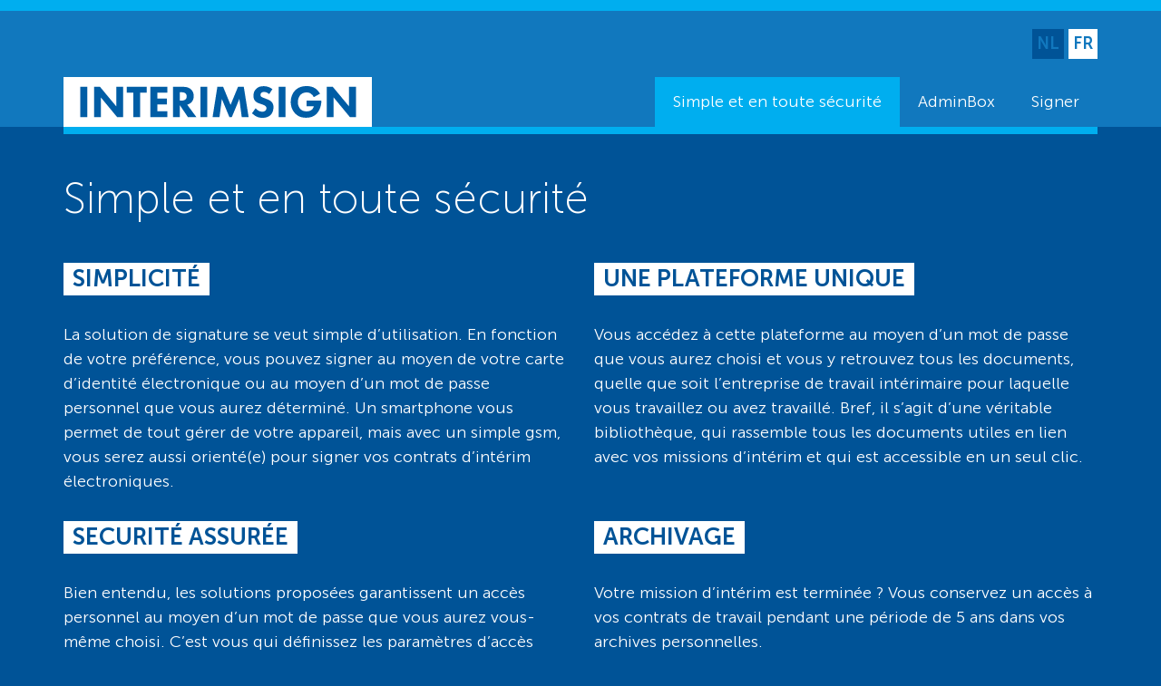

--- FILE ---
content_type: text/html; charset=UTF-8
request_url: https://www.interimsign.be/fr/simple-et-en-toute-securite/
body_size: 2659
content:

<!doctype html>
<html lang="fr-FR">
  <head>
  <meta charset="utf-8">
  <meta http-equiv="x-ua-compatible" content="ie=edge">
  <meta name="viewport" content="width=device-width, initial-scale=1">
  <title>Simple et en toute sécurité</title>
<link rel="alternate" hreflang="nl" href="https://www.interimsign.be/eenvoudig-en-veilig/" />
<link rel="alternate" hreflang="fr" href="https://www.interimsign.be/fr/simple-et-en-toute-securite/" />

<meta name="robots" content="noydir" />
<meta name="description" content="La solution de signature se veut sûre et simple d’utilisation. Vous pouvez signer au moyen d’un mot de passe personnel que vous aurez déterminé." />
<meta property="og:image" content="https://www.interimsign.be/wp-content/themes/interimsign/dist/images/interimsign-fr-og.jpg" />
<meta property="og:locale" content="fr_FR" />
<meta property="og:type" content="website" />
<meta property="og:title" content="Simple et en toute sécurité" />
<meta property="og:description" content="La solution de signature se veut sûre et simple d’utilisation. Vous pouvez signer au moyen d’un mot de passe personnel que vous aurez déterminé." />
<meta property="og:url" content="https://www.interimsign.be/fr/simple-et-en-toute-securite/" />
<meta property="og:site_name" content="Interimsign" />
<meta name="twitter:card" content="summary_large_image" />
<meta name="twitter:title" content="Simple et en toute sécurité" />
<meta name="twitter:description" content="La solution de signature se veut sûre et simple d’utilisation. Vous pouvez signer au moyen d’un mot de passe personnel que vous aurez déterminé." />
<meta name="twitter:image" content="https://www.interimsign.be/wp-content/themes/interimsign/dist/images/interimsign-fr-og.jpg" />
<link rel="canonical" href="https://www.interimsign.be/fr/simple-et-en-toute-securite/" />

<link rel="stylesheet" href="/wp-content/themes/interimsign/dist/styles/main-27639dd179.css">
<link rel="icon" type="image/x-icon" href="https://www.interimsign.be/wp-content/themes/interimsign/dist/images/favicons/favicon.ico">
<link rel="icon" type="image/png" sizes="192x192" href="https://www.interimsign.be/wp-content/themes/interimsign/dist/images/favicons/favicon-192x192.png">
<link rel="icon" type="image/png" sizes="160x160" href="https://www.interimsign.be/wp-content/themes/interimsign/dist/images/favicons/favicon-160x160.png">
<link rel="icon" type="image/png" sizes="96x96" href="https://www.interimsign.be/wp-content/themes/interimsign/dist/images/favicons/favicon-96x96.png">
<link rel="icon" type="image/png" sizes="32x32" href="https://www.interimsign.be/wp-content/themes/interimsign/dist/images/favicons/favicon-32x32.png">
<link rel="icon" type="image/png" sizes="16x16" href="https://www.interimsign.be/wp-content/themes/interimsign/dist/images/favicons/favicon-16x16.png">
<link rel="apple-touch-icon-precomposed" sizes="180x180" href="https://www.interimsign.be/wp-content/themes/interimsign/dist/images/favicons/apple-touch-icon-180x180.png">
<link rel="apple-touch-icon-precomposed" sizes="152x152" href="https://www.interimsign.be/wp-content/themes/interimsign/dist/images/favicons/apple-touch-icon-152x152.png">
<link rel="apple-touch-icon-precomposed" sizes="144x144" href="https://www.interimsign.be/wp-content/themes/interimsign/dist/images/favicons/apple-touch-icon-144x144.png">
<link rel="apple-touch-icon-precomposed" sizes="120x120" href="https://www.interimsign.be/wp-content/themes/interimsign/dist/images/favicons/apple-touch-icon-120x120.png">
<link rel="apple-touch-icon-precomposed" sizes="114x114" href="https://www.interimsign.be/wp-content/themes/interimsign/dist/images/favicons/apple-touch-icon-114x114.png">
<link rel="apple-touch-icon-precomposed" sizes="76x76" href="https://www.interimsign.be/wp-content/themes/interimsign/dist/images/favicons/apple-touch-icon-76x76.png">
<link rel="apple-touch-icon-precomposed" sizes="72x72" href="https://www.interimsign.be/wp-content/themes/interimsign/dist/images/favicons/apple-touch-icon-72x72.png">
<link rel="apple-touch-icon-precomposed" sizes="60x60" href="https://www.interimsign.be/wp-content/themes/interimsign/dist/images/favicons/apple-touch-icon-60x60.png">
<link rel="apple-touch-icon-precomposed" sizes="57x57" href="https://www.interimsign.be/wp-content/themes/interimsign/dist/images/favicons/apple-touch-icon-57x57.png">
<meta name="msapplication-TileColor" content="#17a96e">
<meta name="msapplication-TileImage" content="https://www.interimsign.be/wp-content/themes/interimsign/dist/images/favicons/mstile-144x144.png">
	<link rel="canonical" href="https://www.interimsign.be/fr/simple-et-en-toute-securite/">
</head>
  <body class="page page-id-35 simple-et-en-toute-securite fr">
    <!--[if IE]>
      <div class="alert alert-warning">
        You are using an <strong>outdated</strong> browser. Please <a href="http://browsehappy.com/">upgrade your browser</a> to improve your experience.      </div>
    <![endif]-->
    
    <header class="banner">
  <div class="container">
      	<ul class="dfib-language-switcher">
  		  			<li class="nl">
  				  					<a href="https://www.interimsign.be/eenvoudig-en-veilig/">nl</a>
  				  			</li>
  		  			<li class="fr">
  				  					<a class="active" href="https://www.interimsign.be/fr/simple-et-en-toute-securite/">fr</a>
  				  			</li>
  		  	</ul>
      
    <div class="row">
      <div class="col-xs-6 col-sm-4"><a class="brand" href="https://www.interimsign.be/fr/">Interimsign</a></div>
      <div class="col-xs-12 col-sm-8">
                  <nav class="nav-primary">
            <ul id="menu-primaire-navigatie-frans" class="menu"><li class="active menu-item menu-simple-et-en-toute-securite"><a href="https://www.interimsign.be/fr/simple-et-en-toute-securite/">Simple et en toute sécurité</a></li>
<li class="menu-item menu-adminbox"><a href="https://www.interimsign.be/fr/adminbox/">AdminBox</a></li>
<li class="menu-item menu-signer"><a href="https://www.interimsign.be/fr/signer/">Signer</a></li>
</ul>          </nav>
              </div>
    </div>
  </div>
</header>
    
    <div class="wrap container" role="document">
      <div class="content row">
        <main class="main">
          <div class="main-inner">
              
<div class="page-header">
  <h1>Simple et en toute sécurité</h1>
</div>
  <div class="row">
<div class="col-xs-12 col-md-6">
<h2>Simplicité</h2>
<p>    La solution de signature se veut simple d’utilisation. En fonction de votre préférence, vous pouvez signer au moyen de votre carte d’identité électronique ou au moyen d’un mot de passe personnel que vous aurez déterminé. Un smartphone vous permet de tout gérer de votre appareil, mais avec un simple gsm, vous serez aussi orienté(e) pour signer vos contrats d’intérim électroniques.
  </p></div>
<div class="col-xs-12 col-md-6">
<h2>Une plateforme unique</h2>
<p>    Vous accédez à cette plateforme au moyen d’un mot de passe que vous aurez choisi et vous y retrouvez tous les documents, quelle que soit l’entreprise de travail intérimaire pour laquelle vous travaillez ou avez travaillé. Bref, il s’agit d’une véritable bibliothèque, qui rassemble tous les documents utiles en lien avec vos missions d’intérim et qui est accessible en un seul clic.
  </p></div>
</div>
<div class="row">
<div class="col-xs-12 col-md-6">
<h2>Securité assurée</h2>
<p>    Bien entendu, les solutions proposées garantissent un accès personnel au moyen d’un mot de passe que vous aurez vous-même choisi. C’est vous qui définissez les paramètres d’accès sans que votre employeur (l’entreprise de travail intérimaire) en ait connaissance.
  </p></div>
<div class="col-xs-12 col-md-6">
<h2>Archivage</h2>
<p>    Votre mission d’intérim est terminée ? Vous conservez un accès à vos contrats de travail pendant une période de 5 ans dans vos archives personnelles.
  </p></div>
</div>
          </div>
        </main><!-- /.main -->
        
              </div><!-- /.content -->
    </div><!-- /.wrap -->
    
    <footer class="content-info">
  <div class="container">
    <div class="row">
      <div class="col-xs-12 col-sm-6 col-sm-push-6"><a class="brand" href="https://www.interimsign.be/fr/">Interimsign</a></div>
      <div class="col-xs-12 col-sm-6 col-sm-pull-6"><p class="copyright">&copy; 2026 Federgon</p></div>
    </div> 
  </div>
</footer>
<script type='text/javascript'>function ctSetCookie(c_name, value, def_value){document.cookie = c_name + '=' + escape(value) + '; path=/';}ctSetCookie('ct_checkjs', '1620745502', '0');</script><script type='text/javascript'>
/* <![CDATA[ */
var ctNocache = {"ajaxurl":"https:\/\/www.interimsign.be\/wp-admin\/admin-ajax.php","info_flag":"","set_cookies_flag":"1","blog_home":"https:\/\/www.interimsign.be\/fr\/"};
/* ]]> */
</script>
<script src="/wp-content/plugins/cleantalk-spam-protect/js/apbct-public.js?ver=5.91"></script>
<script src="https://code.jquery.com/jquery-1.12.4.min.js"></script>
<script>(window.jQuery && jQuery.noConflict()) || document.write('<script src="/wp-includes/js/jquery/jquery.js"><\/script>')</script>
<script src="/wp-content/themes/interimsign/dist/scripts/main-47d3a9f356.js"></script>
  <script>
          window.ga=function(){ga.q.push(arguments)};ga.q=[];ga.l=+new Date;
        ga('create','UA-85542735-1','auto');ga('send','pageview')
  </script>
      <script src="https://www.google-analytics.com/analytics.js" async defer></script>
    </body>
</html>


--- FILE ---
content_type: image/svg+xml
request_url: https://www.interimsign.be/wp-content/themes/interimsign/dist/images/logo-interimsign.svg
body_size: 1774
content:
<svg version="1.1" id="Layer_1" xmlns="http://www.w3.org/2000/svg" x="0" y="0" width="370" height="60" viewBox="0 0 370 60" xml:space="preserve"><path id="Fill-2" fill="#005DA5" d="M11 48.9h8.7V11.1H11v37.8zm25.9 0V24.4l20.5 24.5H65V11.1h-8.7v24.4L35.8 11.1h-7.6v37.8h8.7zm58-30.4v-7.4H69.7v7.4h8.2v30.4h8.7V18.5h8.3zm25.9-7.4H99.5v37.8h21.4v-7.4h-12.7v-8.4h12v-7.4h-12v-7.3h12.7v-7.3zm7.1 0v37.8h8.7V34l10.2 14.9h10.7l-11.6-15.5c2.1-.5 4-1.6 5.3-2.9 2.4-2.4 3-5.3 3-7.7 0-4.2-1.7-6.9-3.3-8.4-1.8-1.7-4.8-3.3-9.6-3.3h-13.4zm8.8 6.8h2c1.1 0 3.4.1 4.8 1.2.7.6 1.8 1.7 1.8 3.9 0 1.9-.8 3.1-1.4 3.7-1.5 1.5-3.6 1.6-5.2 1.6h-2V17.9zm25.9 31h8.7V11.1h-8.7v37.8zm24.1 0l3-22.6 9.5 22.6h3.1l9.5-22.6 3 22.6h8.7l-6.1-37.8h-7.3l-9.4 22.6-9.4-22.6H184l-6 37.8h8.7zM253.5 14c-4.4-3.3-8.6-3.7-11.2-3.7-3.5 0-6.7.7-9.4 3.5-2.3 2.3-3.3 5.2-3.3 8.5 0 1.8.3 4.5 2.3 6.6 1.5 1.6 3.5 2.4 5.3 3l3.1 1.1c1.1.4 3.4 1.2 4.4 2.1.8.7 1.3 1.5 1.3 2.7 0 1.4-.6 2.4-1.4 3.1-1.2 1.1-2.8 1.3-4 1.3-1.8 0-3.3-.5-4.8-1.4-1-.6-2.6-1.9-3.5-2.9l-4.5 6.2c1.4 1.4 3.6 3.2 5.6 4.1 2.4 1.2 4.8 1.6 7.5 1.6 2.5 0 7.4-.3 10.7-3.9 2-2 3.3-5.4 3.3-9.4 0-2.2-.6-4.9-2.8-7-1.5-1.4-3.5-2.3-5.2-2.9l-2.8-1.1c-2.6-1-3.9-1.3-4.8-2.2-.6-.5-.9-1.2-.9-2.1 0-1 .4-1.8 1-2.4 1-1.1 2.5-1.3 3.7-1.3 1.1 0 3.5.2 6.4 2.7l4-6.2zm7.9 34.9h8.7V11.1h-8.7v37.8zm35.4-13.6h9.1c-.7 2.8-2.4 4.3-2.7 4.5-.9.7-2.8 2-6.6 2-2.9 0-5.4-.7-7.7-2.9-1.6-1.6-3.2-4.4-3.2-8.7 0-3.5 1.1-6.7 3.2-9 1.8-1.9 4.4-3.1 7.8-3.1 2.2 0 4.1.6 5.8 1.8 1.5 1.1 2.6 2.6 3.3 4.1l7.9-4.3c-1.4-2.4-3.6-5-6.1-6.7-3.5-2.3-7.5-2.8-10.6-2.8-4.5 0-10.2.7-14.9 5.5-3.2 3.2-5.4 8.2-5.4 14.3 0 7.5 3.3 12.1 5.6 14.4 4.4 4.5 9.3 5.3 13.8 5.3s9.3-.8 13.5-5.2c4.2-4.4 5.8-11.3 5.8-15.9v-.4h-18.8v7.1zm34.1 13.6V24.4l20.5 24.5h7.6V11.1h-8.7v24.4l-20.5-24.4h-7.6v37.8h8.7z"/></svg>

--- FILE ---
content_type: text/plain
request_url: https://www.google-analytics.com/j/collect?v=1&_v=j102&a=31207064&t=pageview&_s=1&dl=https%3A%2F%2Fwww.interimsign.be%2Ffr%2Fsimple-et-en-toute-securite%2F&ul=en-us%40posix&dt=Simple%20et%20en%20toute%20s%C3%A9curit%C3%A9&sr=1280x720&vp=1280x720&_u=IEBAAEABAAAAACAAI~&jid=2026050713&gjid=813129874&cid=2136985952.1769352257&tid=UA-85542735-1&_gid=896158577.1769352257&_r=1&_slc=1&z=353042589
body_size: -451
content:
2,cG-FB4Y3FCG5T

--- FILE ---
content_type: image/svg+xml
request_url: https://www.interimsign.be/wp-content/themes/interimsign/dist/images/logo-federgon.svg
body_size: 5502
content:
<?xml version="1.0" encoding="utf-8"?>
<!-- Generator: Adobe Illustrator 27.3.1, SVG Export Plug-In . SVG Version: 6.00 Build 0)  -->
<svg version="1.1" id="Layer_1" xmlns="http://www.w3.org/2000/svg" xmlns:xlink="http://www.w3.org/1999/xlink" x="0px" y="0px"
	 width="140px" height="121px" viewBox="0 0 140 121" style="enable-background:new 0 0 140 121;" xml:space="preserve">
<style type="text/css">
	.st0{fill:#8FB6B4;}
	.st1{fill:url(#SVGID_1_);}
	.st2{fill:url(#SVGID_00000121238710678792462430000005107265149319962029_);}
</style>
<g id="Layer_2_00000180336605548546191890000003628193533714067626_">
</g>
<g id="Layer_1_00000106136936164295666900000006024342004105909633_">
	<g>
		<path d="M14.2,0h5.8l6.3,15.5V0h4.2v20.5h-5.7L18.4,4.6v15.9h-4.2V0z"/>
		<path d="M33.4,13.2c0-4.2,2.7-7.6,7.1-7.6c4.7,0,7.6,3,7.2,8.4H37.2c0.1,2.2,1.5,3.8,3.7,3.8c1.9,0,2.9-1,3.3-2.3h3.9
			c-1,3-3.2,5.3-7.2,5.3C36.5,20.8,33.4,18,33.4,13.2z M43.9,11.6c-0.1-2-1.5-3.4-3.4-3.4c-1.8,0-3.1,1.4-3.3,3.4
			C37.3,11.6,43.9,11.6,43.9,11.6z"/>
		<path d="M52.4,16.7V9h-3.3V5.8h3.3V1.5h3.8v4.4h4.5V9h-4.5v7.2c0,0.8,0.4,1.2,1.2,1.2h3.9v3.1l-4.9,0
			C53.3,20.6,52.4,19.3,52.4,16.7z"/>
		<path d="M62.1,5.8H66l2.1,10.3l3.1-10.3h3.2l3.1,10.3l2.1-10.3h3.9L80,20.5H76l-3.2-10.3l-3.3,10.3h-3.9L62.1,5.8z"/>
		<path d="M84.5,13.2c0-4.2,2.6-7.6,7.3-7.6c4.6,0,7.2,3.2,7.2,7.6c0,4.4-2.8,7.6-7.2,7.6C87.2,20.8,84.5,17.4,84.5,13.2z
			 M95.3,13.2c0-2.6-1.1-4.6-3.4-4.6c-2.3,0-3.5,1.9-3.5,4.6c0,2.5,1.2,4.5,3.5,4.5C94.2,17.8,95.3,15.7,95.3,13.2z"/>
		<path d="M101.4,5.8h3.4v2.8c0.5-1.2,1.4-2.8,4.1-2.8h2V9H109c-2.2,0-3.8,0.6-3.8,4.2v7.3h-3.8L101.4,5.8L101.4,5.8z"/>
		<path d="M112.8,0h3.8v11.9l6.1-6h4.4l-6.4,6.3l7.2,8.4h-4.6l-5-5.9l-1.6,1.5v4.5h-3.8V0z"/>
		<path d="M15,37.3h-2.9v-3.2H15V32c0-2.6,1-3.9,4.1-3.9l4.9,0v3.2h-4c-0.9,0-1.2,0.4-1.2,1.2v1.6h4.5v3.2h-4.5v11.5H15V37.3z"/>
		<path d="M24,41.6c0-4.2,2.6-7.6,7.3-7.6c4.6,0,7.2,3.2,7.2,7.6c0,4.4-2.8,7.6-7.2,7.6C26.7,49.1,24,45.8,24,41.6z M34.7,41.6
			c0-2.6-1.1-4.6-3.4-4.6c-2.3,0-3.5,1.9-3.5,4.6c0,2.5,1.2,4.5,3.5,4.5S34.7,44,34.7,41.6z"/>
		<path d="M40.9,34.2h3.4V37c0.5-1.2,1.4-2.8,4.1-2.8h2v3.2h-1.9c-2.2,0-3.8,0.6-3.8,4.2v7.3h-3.8L40.9,34.2L40.9,34.2z"/>
		<path d="M57.8,34.2h3.9l2.1,10.3l3.1-10.3H70l3.1,10.3l2.1-10.3h3.9l-3.5,14.7h-3.9l-3.2-10.3l-3.3,10.3h-3.9L57.8,34.2z"/>
		<path d="M80.2,41.6c0-4.2,2.6-7.6,7.3-7.6c4.6,0,7.2,3.2,7.2,7.6c0,4.4-2.8,7.6-7.2,7.6C82.9,49.1,80.2,45.8,80.2,41.6z
			 M90.9,41.6c0-2.6-1.1-4.6-3.4-4.6c-2.3,0-3.5,1.9-3.5,4.6c0,2.5,1.2,4.5,3.5,4.5C89.8,46.1,90.9,44,90.9,41.6z"/>
		<path d="M97.1,34.2h3.4V37c0.5-1.2,1.4-2.8,4.1-2.8h2v3.2h-1.9c-2.2,0-3.8,0.6-3.8,4.2v7.3h-3.8L97.1,34.2L97.1,34.2z"/>
		<path d="M108.4,28.3h3.8v11.9l6-6h4.4l-6.4,6.3l7.2,8.4h-4.6l-5-5.9l-1.6,1.5v4.5h-3.8V28.3z"/>
		<path class="st0" d="M14.2,56.7h14.3v3.6H18.4v5.5H28v3.5h-9.6v7.9h-4.2V56.7z"/>
		<path class="st0" d="M30.3,69.9c0-4.2,2.7-7.6,7.1-7.6c4.7,0,7.6,3,7.2,8.4H34.1c0.1,2.2,1.5,3.8,3.7,3.8c1.9,0,2.9-1,3.3-2.3H45
			c-1,3-3.2,5.3-7.2,5.3C33.4,77.5,30.3,74.7,30.3,69.9z M40.8,68.2c-0.1-2-1.5-3.4-3.4-3.4c-1.8,0-3.1,1.4-3.3,3.4H40.8z"/>
		<path class="st0" d="M47,69.9c0-4.4,2.5-7.6,6.2-7.6c1.7,0,3.2,0.7,4.2,2.5v-8.1h3.8v20.5h-3.7v-2.5c-0.9,2-2.6,2.9-4.4,2.9
			C49.5,77.6,47,74.2,47,69.9z M57.5,69.9c0-2.6-1.1-4.5-3.3-4.5c-2.1,0-3.2,1.9-3.2,4.5c0,2.4,1.2,4.5,3.2,4.5
			C56.3,74.4,57.5,72.3,57.5,69.9z"/>
		<path class="st0" d="M64,69.9c0-4.2,2.7-7.6,7.1-7.6c4.7,0,7.6,3,7.2,8.4H67.9c0.1,2.2,1.5,3.8,3.7,3.8c1.9,0,2.9-1,3.3-2.3h3.9
			c-1,3-3.2,5.3-7.2,5.3C67.2,77.5,64,74.7,64,69.9z M74.5,68.2c-0.1-2-1.5-3.4-3.4-3.4c-1.8,0-3.1,1.4-3.3,3.4H74.5z"/>
		<path class="st0" d="M81.6,62.5H85v2.8c0.5-1.2,1.4-2.8,4.1-2.8h2v3.2h-1.9c-2.2,0-3.8,0.6-3.8,4.2v7.3h-3.8L81.6,62.5L81.6,62.5z
			"/>
		<path class="st0" d="M91.9,78.1H96c0.1,1.6,1.2,2.7,3.4,2.7c2.1,0,3.4-1,3.4-3.8v-2.3c-1.1,1.5-2.5,2.3-4.2,2.3
			c-3.9,0-6.5-2.7-6.5-7c0-4.4,2.5-7.5,6.5-7.5c1.8,0,3.2,0.8,4.2,2.5v-2.2h3.8v14.6c0,4.6-3.3,6.6-7.2,6.6
			C95.4,83.7,92.1,82.2,91.9,78.1z M102.8,69.7c0-2.6-0.9-4.5-3.3-4.5c-2.3,0-3.4,1.9-3.4,4.4c0,2.3,1.2,4.2,3.4,4.2
			C101.8,73.8,102.8,72,102.8,69.7z"/>
		<path class="st0" d="M109.4,69.9c0-4.2,2.6-7.6,7.3-7.6c4.6,0,7.2,3.2,7.2,7.6c0,4.4-2.8,7.6-7.2,7.6
			C112,77.5,109.4,74.1,109.4,69.9z M120.1,69.9c0-2.6-1.1-4.6-3.4-4.6c-2.3,0-3.5,1.9-3.5,4.6c0,2.5,1.2,4.5,3.5,4.5
			C119,74.4,120.1,72.3,120.1,69.9z"/>
		<path class="st0" d="M126.7,62.5h3.7v2.3c1.1-1.6,2.8-2.6,4.6-2.6c2.9,0,5,1.8,5,5.3v9.6h-3.8v-8.7c0-2-0.9-3.1-2.5-3.1
			c-2.2,0-3.2,2.1-3.2,3.6v8.2h-3.8L126.7,62.5L126.7,62.5z"/>
	</g>
	
		<linearGradient id="SVGID_1_" gradientUnits="userSpaceOnUse" x1="38.5633" y1="484.3092" x2="38.5633" y2="507.105" gradientTransform="matrix(1 0 0 1 -33.0534 -416.3914)">
		<stop  offset="6.480259e-02" style="stop-color:#8FB6B4;stop-opacity:0"/>
		<stop  offset="0.6221" style="stop-color:#8FB6B4"/>
	</linearGradient>
	<path class="st1" d="M11,91.6c-6.1-0.1-11-5-11-11.1c0-6.1,4.9-11.1,11-11.1V91.6z"/>
	
		<linearGradient id="SVGID_00000053538475487392132760000011372113459025052602_" gradientUnits="userSpaceOnUse" x1="-268.5526" y1="-129.8663" x2="-268.5526" y2="-107.0706" gradientTransform="matrix(-1 0 0 -1 -248.801 -25.7761)">
		<stop  offset="6.480259e-02" style="stop-color:#8FB6B4;stop-opacity:0"/>
		<stop  offset="0.6221" style="stop-color:#8FB6B4"/>
	</linearGradient>
	<path style="fill:url(#SVGID_00000053538475487392132760000011372113459025052602_);" d="M14.2,80.4c6.1,0.1,11,5,11,11.1
		s-4.9,11.1-11,11.1V80.4z"/>
</g>
</svg>
